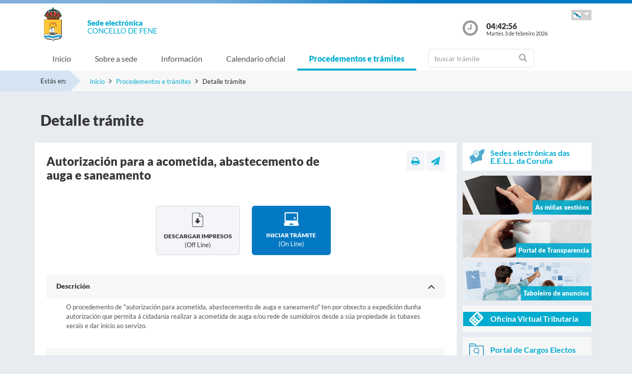

--- FILE ---
content_type: text/html;charset=UTF-8
request_url: https://sede.fene.gal/sxc/gl/procedimientosytramites/tramites/Autorizacionacometidaabastecimientoaguaysaneamiento_N
body_size: 34180
content:

























			
				
			

			
				
					
					
						














	
	


<!DOCTYPE html PUBLIC "-//W3C//DTD XHTML 1.0 Transitional//EN" "http://www.w3.org/TR/xhtml1/DTD/xhtml1-transitional.dtd">
<html xmlns="http://www.w3.org/1999/xhtml" xml:lang="gl">
<head>
	<meta charset="utf-8">
	<meta http-equiv="X-UA-Compatible" content="IE=11">
	<meta name="viewport" content="width=device-width, initial-scale=1, shrink-to-fit=no">
	<meta http-equiv="CACHE-CONTROL" content="no-cache"/>
	<meta http-equiv="PRAGMA" content="no-cache"/>
	<meta http-equiv="Expires" content="0"/>
	<meta http-equiv="Content-Type" content="text/html; charset=UTF-8" />
	<meta name="description" content="" />
	<meta name="keywords" content="" />
	

	
	
	
	
		
	
	
	<title> Sede electrónica  Fene - Autorización para a acometida, abastecemento de auga e saneamento</title>
	
	<link href="/sxc/export/system/modules/tgs.dipacoruna.subsede/resources/css/fontsGoogleapisFamilyLato.css" rel="stylesheet">
	<link href="/sxc/export/system/modules/tgs.dipacoruna.subsede/resources/css/glyphicons.css" rel="stylesheet" type="text/css">
	<link href="/sxc/export/system/modules/tgs.dipacoruna.subsede/resources/css/font-awesome.min.css" rel="stylesheet">

	<!-- Latest compiled and minified CSS -->
	<link href="/sxc/export/system/modules/tgs.dipacoruna.subsede/resources/css/bootstrap.min.css_1924498.css" rel="stylesheet">
	<link rel="shortcut icon" href="/sxc/favicon.ico" type="image/x-icon"/>
	
	<!-- Custom styles for this template -->
	<link href="/sxc/export/system/modules/tgs.dipacoruna.subsede/resources/css/subsede.css_1924561.css" rel="stylesheet" type="text/css" />
	
	<!-- librerías opcionales que activan el soporte de HTML5 para IE8 -->
	<!--[if lt IE 9]>
    <![endif]-->
	
	
		
		<link href="/sxc/export/system/modules/tgs.dipacoruna.subsede/resources/css/sede-background.css_1817759518.css" rel="stylesheet" type="text/css" />
		
		
	
	<script type="text/javascript" charset="utf-8" src="/sxc/system/modules/tgs.dipacoruna.subsede/resources/js/resources.js?locale=gl"></script>	

		
			<script type="text/javascript" src="/sxc/export/system/modules/tgs.dipacoruna.subsede/resources/js/jquery.min.js_1914089625.js"></script>
		
			<script type="text/javascript" src="/sxc/export/system/modules/tgs.dipacoruna.subsede/resources/js/js.js_1914089625.js"></script>
	
	<link rel="stylesheet" type="text/css" href="/sxc/export/system/modules/tgs.dipacoruna.subsede/resources/css/avisos.ww.min.css" />
	<link rel="stylesheet" type="text/css" href="/sxc/export/system/modules/tgs.dipacoruna.subsede/resources/css/cookieconsent.min.css" />

	<!-- Matomo Code -->
    <script type="text/javascript" src="/sxc/export/system/modules/tgs.dipacoruna.subsede/resources/js/matomo_inline.js_1914089625.js"></script>
	<!-- End Matomo Code -->
	

	<!--[if gte IE 6]>
		<link href="/sxc/export/system/modules/tgs.dipacoruna.subsede/resources/css/ie.css" rel="stylesheet" type="text/css" />
	<![endif]-->
	
</head>

						











<!-- WARNINGS -->
        
	
	

						<div class="wrap_gral">
							<!-- wrap -->
							<div class="wrap">
								














<body>
<div class="container-fluid">
	<div class="row ">
		<div class="col-md-12 barrasup"></div>
	</div>
</div>
<div class="container-fluid bgheader">
	<div class="container">
		<div class="row header">
			<div class="col-2 col-md-1 ">
				<div class="logo ">
					
  						<img id="logoCabecera" src="/sxc/export/sites/fene/recursos/images/Fene.png" alt="Fene" class="float-left d-block"/>
  					
				</div>
			</div>
			<div class="col-4 col-md-8">
				<h1>
					<span class="sedeInterior d-block">Sede electrónica</span>
					<span class="diputacionInterior d-block">Concello de Fene</span>
				</h1>
			</div>
			<div class="col-6 col-md-3">
				<div class="containerIdioma ">
					<div class="dropdown">
						<a class="btn dropdown-toggle idioma" href="#" role="button" id="dropdownMenuIdioma" data-bs-toggle="dropdown" aria-haspopup="true" aria-expanded="false">
							<img src="/sxc/export/system/modules/tgs.dipacoruna.subsede/resources/img/Galego.png">
						</a>
						<ul class="dropdown-menu" aria-labelledby="dropdownMenuIdioma">
							
										<li><a class="dropdown-item" title="Galego" lang="gl">
											<img src="/sxc/export/system/modules/tgs.dipacoruna.subsede/resources/img/Galego.png">Galego
										</a></li>
							
										<li><a class="dropdown-item" href="/sxc/es/procedimientosytramites/tramites/Autorizacionacometidaabastecimientoaguaysaneamiento_N" title="Castellano" lang="es">
											<img src="/sxc/export/system/modules/tgs.dipacoruna.subsede/resources/img/Castellano.png">Castellano
										</a></li>
							 
						</ul>
					</div>
				</div>
				<div class="hora row ">
					<div class="col-2 col-md-2">
						<img src="/sxc/export/system/modules/tgs.dipacoruna.subsede/resources/img/clockInterior.png" class="mx-auto d-block">
					</div>
					<div class="col-9 col-md-10">
						<span class="hour interior d-block" id="hora">04:42:53</span>
						<span class="date interior d-block" id="fecha">Martes 3 de febreiro 2026</span>
					</div>
				</div>
			</div>
		</div>
	</div>   
   









	<!-- menu -->
	
	<nav class="navbar navbar-expand-md navbar-interior bg-light">
		<div class="container">
			<a class="navbar-brand" href="#"></a>
			<button class="navbar-toggler" type="button" data-bs-toggle="collapse" data-bs-target="#navbarTogglerSede" aria-controls="navbarTogglerSede" aria-expanded="false" aria-label="Toggle navigation">
    			<span class="navbar-toggler-icon"></span>
  			</button>
			
			<div class="collapse navbar-collapse" id="navbarTogglerSede">
				<ul class="navbar-nav mr-auto ">
					
         	 			<li class='nav-item'>
							<a target="_top" href="/sxc/gl/index.html" title="Inicio" class="nav-link ">Inicio</a>
						</li>
					
         	 			<li class='nav-item'>
							<a target="_top" href="/sxc/gl/sobrelasede/" title="Sobre a sede" class="nav-link ">Sobre a sede</a>
						</li>
					
         	 			<li class='nav-item'>
							<a target="_top" href="/sxc/gl/informacion/" title="Información" class="nav-link ">Información</a>
						</li>
					
         	 			<li class='nav-item'>
							<a target="_top" href="/sxc/gl/calendario_oficial/" title="Calendario oficial" class="nav-link ">Calendario oficial</a>
						</li>
					
         	 			<li class='nav-item'>
							<a target="_top" href="/sxc/gl/procedimientosytramites/" title="Procedementos e trámites" class="nav-link active">Procedementos e trámites</a>
						</li>
					
         	 			<li class="nav-item">
							











<form method="post" class="buscForm" id="formBuscadorTramitesSup" action="/sxc/gl/procedimientosytramites/">
	<div class="row">
		<div class="col-8 col-md-12">
			<div class="inner-addon right-addon ">
				<i class="glyphicon glyphicon-search"></i>
				<input class="form-control" type="text" id="busq" name="query" placeholder="buscar trámite"/>
                <input type="hidden" name="search" value="search"/>
			</div>
		</div>
	</div>
</form>
						</li>
					
				</ul>
			</div>
		</div>
	</nav>
							</div>
						</div>
					
				
			

			 


				




<!-- migas -->





<div class="container-fluid bgbreadcum">
	<div class="container">
		<div class="estasen">Estás en:</div>
		<nav aria-label="breadcrumb">
			<ol class="breadcrumb">
					
							<li class="breadcrumb-item active" aria-current="page"><a href="/sxc/gl/" title="Inicio">Inicio</a></li>
					
							<li class="breadcrumb-item active" aria-current="page"><a href="/sxc/gl/procedimientosytramites/" title="Procedementos e trámites">Procedementos e trámites</a></li>
				
							<li class="breadcrumb-item">Detalle trámite</li>           		 		
           						
			</ol>
		</nav>
	</div>
</div>
<!-- fin migas -->

<section class="top40">
	<div class="container">
		<div class="row">
			<div class="col-md-12">			
				<h1>Detalle trámite</h1>
			</div>
		</div>
	</div>
</section>

<section class="top20 bottom40">
	<div class="container">
		<div class="row">
			<div class="col-md-9 fondoContendor">
				<div class="row">
					<div class="col contenido">
						
        
        					








<div class="row">
	<div class="col-7 col-md-9">
		
			<h2>Autorización para a acometida, abastecemento de auga e saneamento</h2>		
		
	</div>
	<div class="col-5 col-md-3">
		<div class="utilidades">
			<a class="util prim" href="#" title="Imprimir"><i class="fa fa-print"></i></a>
			<a class="util" href="mailto:?Subject=Autorización para a acometida, abastecemento de auga e saneamento&amp;body=Te invito a que visites la siguiente direcci&oacute;n: https://sede.fene.gal/sxc/gl/procedimientosytramites/tramites/Autorizacionacometidaabastecimientoaguaysaneamiento_N" title="Enviar a un amigo"><i class="fa fa-paper-plane"></i></a>
		</div>
	</div>
</div>
							
							
							
							
							
							
							
							
								
							
							
							
							
							
								
							
							
								
							
							
							
								
								
							
							


							 <div class="row top40">							
																	
										
											<div class="col">
												<a target="_blank" title="Abre pdf en ventana nueva" href="" class="offline" id="downloadOfflineLink" 
													data-idExp="U010" 
													data-post="/sxc/system/modules/tgs.dipacoruna.subsede/elements/downloadOffline.jsp"
													data-nombre='Autorización para a acometida, abastecemento de auga e saneamento'
													data-idioma='gl'
													>
													<div class="fondocajaDoc rounded bottom20 fright">
														<img class="mx-auto d-block" src="/sxc/export/system/modules/tgs.dipacoruna.subsede/resources/img/descargar.png">
														<p class="txtProc">Descargar impresos</p>
														<p class="txtMode">(off line)</p>
													</div>
												</a>
											</div>
																				
							
										<div class="col">
											<a title="Iniciar trámite online" href="https://sede.fene.gal/tramitador/entrada?idLogica=accesoDirecto&entrada=ciudadano&idEntidad=fene&idExpediente=U010&fkIdioma=GL" class="online">
												<div class="fondocajaOnline rounded bottom20 fleft">
													<img class="mx-auto d-block" src="/sxc/export/system/modules/tgs.dipacoruna.subsede/resources/img/online.png">
													<p class="txtProc">Iniciar trámite </p>
													<p class="txtMode">(on line)</p>
												</div>
											</a>
										</div>	
							
										
							</div>
							<div id="accordion" class="accordion accordion-flush top40">

								
								
								
									






	


	
	<div class="card">

		
			<div class="card-header null" role="button" id="datadesc1" data-bs-toggle="collapse" data-parent="#accordion" href="#desc1" aria-expanded="true" aria-controls="desc1">
				<a class="card-title-tramite">Descrición</a>
			</div>
		
		
		<div id="desc1" class="card-body collapse show" aria-labelledby="data1">
		
			
				<p>O procedemento de "autorización para acometida, abastecemento de auga e saneamento" ten por obxecto a expedición dunha autorización que permita á cidadanía realizar a acometida de auga e/ou rede de sumidoiros desde a súa propiedade ás tubaxes xerais e dar inicio ao servizo.</p>
			
			
			
			
					
		</div>
	</div>

								
									






	


	
	<div class="card">

		
			<div class="card-header null" role="button" id="dataquien1" data-bs-toggle="collapse" data-parent="#accordion" href="#quien1" aria-expanded="true" aria-controls="quien1">
				<a class="card-title-tramite">Quen pode presentar unha solicitude</a>
			</div>
		
		
		<div id="quien1" class="card-body collapse collapsed" aria-labelledby="data1">
		
			
				<p>Calquera persoa física ou xurídica que desexe solicitar autorización para a realización de acometidas e o inicio do abastecemento de auga e recollida de lixo.</p>
			
			
			
			
					
		</div>
	</div>

						    	
									






	


	
	<div class="card">

		
			<div class="card-header null" role="button" id="datacomo1" data-bs-toggle="collapse" data-parent="#accordion" href="#como1" aria-expanded="true" aria-controls="como1">
				<a class="card-title-tramite">Como e onde facer o proceso</a>
			</div>
		
		
		<div id="como1" class="card-body collapse show" aria-labelledby="data1">
		
			
				<p>Preferentemente de forma telemática a través do botón "Iniciar trámite". Se a persoa interesada non utiliza a vía telemática, poderá descargar o impreso ou impresos dende esta páxina ou acudir ao rexistro do Concello, onde lle facilitarán o dito impreso/s normalizado/s para presentar.</p>
			
			
			
			
					
		</div>
	</div>

						    									
								
								
								
			
								

									






	


	<div class="card">
		
			
			
					<div class="card-header null" role="button" id="datadoc1" data-bs-toggle="collapse" data-parent="#accordion" href="#doc1" aria-expanded="true" aria-controls="doc1">
						<a class="card-title-tramite">Documentación</a>
					</div>				
			
		
		
		<div id="doc1" class='card-body collapse show Documentacion' aria-labelledby="data1">
								
		
			
				<ul>
    <li>Solicitude de autorización para acometida, abastecemento de auga e saneamento.</li>
</ul>
			
			
			
				
			
					
					
								
		</div>
	</div>

					    		
								
									








	


	
	<div class="card">

		
			<div class="card-header collapsed" role="button" id="datanormativa1" data-bs-toggle="collapse" data-parent="#accordion" href="#normativa1" aria-expanded="true" aria-controls="normativa1">
				<a class="card-title-tramite">Normativa</a>
			</div>
		
		<div id="normativa1" class="card-body collapse null" aria-labelledby="data1">
		
			
				<ul>
<li><a title="Información Urbaní­stica de Galicia" href="http://siotuga.xunta.gal/siotuga/inventario?inv=1&amp;idconcello=15035" target="_blank" rel="noopener noreferrer">Plan Xeral de Ordenación Municipal.</a></li>
<li><a title="Ordenanza municipal" href="https://sede.dacoruna.gal/subtel/ordenanzas/ordenanza/5319" target="_blank" rel="noopener noreferrer">Ordenanza fiscal reguladora da taxa pola subministración de auga.</a></li>
<li><a title="Ordenanza municipal" href="https://sede.dacoruna.gal/subtel/ordenanzas/ordenanza/5320" target="_blank" rel="noopener noreferrer">Ordenanza fiscal reguladora da taxa polo servizo de saneamento.</a></li>
<li><a title="Ordenanza municipal" href="https://sede.dacoruna.gal/subtel/ordenanzas/ordenanza/14210" target="_blank" rel="noopener noreferrer">Ordenanza fiscal reguladora da taxa a prestación do servizo público municipal de colectores e estacións de bombeo das augas residuais verquidas á rede de saneamento municipal.</a></li>
</ul>
			
			
			
			
				
			
				
						
								
										
											
											<ul>
												
													
													
													
													
													<li>
														<a title="Decreto 143/2016, do 22 de setembro, polo que se aproba o Regulamento da Lei 2/2016, do 10 de febreiro, do solo de Galicia." href="https://entidadeslocais.dacoruna.gal/sxc/recursos/enlaces/Normativa/Decreto-143-2016" target="_blank" class='pdf'>
															
																Decreto 143/2016, do 22 de setembro, polo que se aproba o Regulamento da Lei 2/2016, do 10 de febreiro, do solo de Galicia.													
															
																											
														</a>
														<p>																												
															
														</p>
													</li>
												
											</ul>										
										
											
											<ul>
												
													
													
													
													
													<li>
														<a title="Lei 2/2016, do 10 de febreiro, do Solo de Galicia." href="https://entidadeslocais.dacoruna.gal/sxc/recursos/enlaces/Normativa/Ley-2-2016-suelo-Galicia" target="_blank" class='pdf'>
															
																Lei 2/2016, do 10 de febreiro, do Solo de Galicia.													
															
																											
														</a>
														<p>																												
															
														</p>
													</li>
												
											</ul>										
											
								
								
				
						
								
										
											
												<!-- <h3>Normativa Xeral</h3> -->
											
											<ul>
												
													
													
													
													
													<li>
														<a title="Lei 39/2015, do 1 de outubro, do Procedemento Administrativo Común das Administracións Públicas." href="https://entidadeslocais.dacoruna.gal/sxc/recursos/enlaces/Normativa/Ley-39-2015" target="_blank" class='pdf'>
															
																Lei 39/2015, do 1 de outubro, do Procedemento Administrativo Común das Administracións Públicas.													
															
																											
														</a>
													</li>
												
													
													
													
													
													<li>
														<a title="Lei 40/2015, do 1 de outubro, de Réxime Xurídico do Sector Público." href="https://entidadeslocais.dacoruna.gal/sxc/recursos/enlaces/Normativa/Ley-40-2015" target="_blank" class='pdf'>
															
																Lei 40/2015, do 1 de outubro, de Réxime Xurídico do Sector Público.													
															
																											
														</a>
													</li>
												
													
													
													
													
													<li>
														<a title="Lei Orgánica 3/2018, do 5 de decembro, de Protección de Datos Persoais e garantía dos dereitos dixitais." href="https://entidadeslocais.dacoruna.gal/sxc/recursos/enlaces/Normativa/Ley-3-2018" target="_blank" class='pdf'>
															
																Lei Orgánica 3/2018, do 5 de decembro, de Protección de Datos Persoais e garantía dos dereitos dixitais.													
															
																											
														</a>
													</li>
												
											</ul>										
											
								
						
				
		</div>
	</div>

									
								
					
								
									






	


	
	<div class="card">

		
			<div class="card-header collapsed" role="button" id="datamasinfo1" data-bs-toggle="collapse" data-parent="#accordion" href="#masinfo1" aria-expanded="true" aria-controls="masinfo1">
				<a class="card-title-tramite">Máis información</a>
			</div>
		
		
		<div id="masinfo1" class="card-body collapse null" aria-labelledby="data1">
		
			
				<p><strong>Nome: </strong>Autorización para acometida, abastecemento de auga e saneamento.<br /> <strong><br /> Unidade tramitadora:</strong> Urbanismo.<br /> <br /> <strong>Inicio do procedemento: </strong>A instancia de parte.<br /> <strong><br /> Tipo de interesado:</strong> Persoa física ou xurídica.<br /> <strong><br /> Órgano de resolución:</strong> Alcaldía sen prexuízo de órgano no cal delegue.<br /> <br /><strong>Carácter silencio administrativo:</strong>&nbsp;Silencio positivo.<br /><strong><br />Prazo de resolución:</strong>&nbsp;3 meses.<br /> <br /> <strong>Recurso aplicable: </strong>En vía administrativo recurso potestativo de reposición ou directamente recurso contencioso administrativo.<br /> <br /> <strong>Taxas/impostos:</strong> Consultar as ordenanzas fiscais do apartado de normativa.<br /> <br /> <strong>Canles de atención:</strong> Telemático (Iniciar trámite).<br /> <br /> &nbsp;&nbsp;&nbsp;&nbsp;&nbsp;&nbsp;&nbsp;&nbsp;&nbsp;&nbsp;&nbsp;&nbsp;&nbsp;&nbsp;&nbsp;&nbsp;&nbsp;&nbsp;&nbsp;&nbsp;&nbsp;&nbsp;&nbsp;&nbsp;&nbsp;&nbsp;&nbsp;&nbsp;&nbsp;&nbsp;&nbsp;&nbsp;&nbsp;&nbsp;&nbsp; Presencial.</p>
			
			
			
			
					
		</div>
	</div>

						    	
								
								

							</div>
						
					</div>
				</div>
			</div>
			<div class="col-md-3">
				











	
		
		
		
		
	
	
	
		<div class="bannerTexto bottom10">
			<a href="https://entidadeslocais.dacoruna.gal/sxc/gl" title="Sedes electrónicas das E.E.L.L. da Coruña e Oficinas de Rexistro Cl@ve">
				<div class="row">
					<div class="col-2 col-sm-2">
						
							
							
								<img class="d-block" src="/sxc/export/system/modules/tgs.dipacoruna.subsede/resources/img/icon_Subsedes.png">
							
						
					</div>
					<div class="col-10 col-sm-10 labelMenuLateral">
						Sedes electrónicas das E.E.L.L. da Coruña
					</div>
				</div>
			</a>
		</div>
				<!-- columna derecha  todos -->
		<div class="bannerImg bottom10">
			<a href="https://sede.fene.gal/tramitador/ciudadano?idLogica=inicio&entrada=ciudadano&idEntidad=fene&fkIdioma=GL" title="As miñas xestións - Notificacións">
				<img src="/sxc/export/system/modules/tgs.dipacoruna.subsede/resources/img/bg_bannerMisGestiones.png">
				<p>As miñas xestións</p>
			</a>
		</div>
		
		<div class="bannerImg bottom10">
			<a href="/sxc/gl/portal_transparencia/" title="Portal de Transparencia">
				
					
					
						<img src="/sxc/export/system/modules/tgs.dipacoruna.subsede/resources/img/bg_bannerTransparenciaSubsede.png">
					
				
				<p>Portal de Transparencia</p>
			</a>
		</div>
		
		<div class="bannerImg bottom10">
			<a href="/sxc/gl/informacion/" title="Taboleiro de anuncios">
				<img src="/sxc/export/system/modules/tgs.dipacoruna.subsede/resources/img/bg_bannerTablonAnuncios.jpg">
				<p>Taboleiro de anuncios</p>
			</a>
		</div>
		
				
					<div class="fondocaja bottom10 ">
						<a href="/sxc/gl/sobrelasede/oficina_virtual/" title="Acceso a Oficina Virtual Tributaria">
							<div class="row negativo">
								<div class="col-2 col-sm-2">
									<img class="d-block" src="/sxc/export/system/modules/tgs.dipacoruna.subsede/resources/img/iconos/tributarios.png" width="29">
								</div>
								<div class="col-10 col-sm-10 labelMenuLateral negativo">Oficina Virtual Tributaria</div>
							</div>
						</a>
					</div>
				
		

		
			<div class="fondocaja bottom10" >
				<a href="https://sede.fene.gal/tramitador/ciudadano?idLogica=inicioCargosElectos&entrada=ciudadano&idEntidad=fene&fkIdioma=GL" title="Acceso á documentación de Órganos Colexiados">
					<div class="row">
						<div class="col-2 col-sm-2">
							<img class="d-block" src="/sxc/export/system/modules/tgs.dipacoruna.subsede/resources/img/organoscolegiados.svg" width="30">
						</div>
						<div class="col-10 col-sm-10 labelMenuLateral">
							Portal de Cargos Electos
						</div>
					</div>
				</a>
			</div>  
		
		
		
			<div class="fondocaja bottom10" >
				<a href="https://sede.fene.gal/tramitador/ciudadano?idLogica=inicioPortalEmpresas&entrada=ciudadano&idEntidad=fene&fkIdioma=GL" title="Acceso á documentación de Empresas">
					<div class="row">
						<div class="col-2 col-sm-2">
							<img class="d-block" src="/sxc/export/system/modules/tgs.dipacoruna.subsede/resources/img/portal_empresas.png" width="40">
						</div>
						<div class="col-10 col-sm-10 labelMenuLateral">
							Portal de Empresas
						</div>
					</div>
				</a>
			</div>
		
		
		
		
		<div class="fondocaja bottom10">
			<!--<a href="https://sede.dacoruna.gal/sxc/gl/sobrelasede/impresos_generales/">-->
			<a href="/sxc/gl/sobrelasede/impresos_generales/" title="Impresos xerais">
				<div class="row">
					<div class="col-2 col-sm-2">
						
							
							
								<img class="d-block" src="/sxc/export/system/modules/tgs.dipacoruna.subsede/resources/img/icon_ImpresosGeneralesSubsede.png">
							
						
					</div>
					<div class="col-10 col-sm-10 labelMenuLateral">
						Impresos xerais
					</div>
				</div>
			</a>
		</div>
		
		<div class="fondocaja top10 bottom20">
			<h4 class="titulo">Outros Servizos</h4>
			<ul class="listado">
				
					
					
					
					<li ><a href="/sxc/gl/cita/index.html" title="Solicitude de Cita Previa Urbanismo" ><b>Solicitude de Cita Previa Urbanismo</b></a></li>
				
					
					
					
					<li ><a href="http://fene.gal/portal-cidadan/perfil-contratante/gl" title="Perfil do contratante" target="_blank">Perfil do contratante</a></li>
				
					
					
					
					<li ><a href="https://entidadeslocais.dacoruna.gal/sxc/recursos/enlaces/EnlacesInteres/Portal_Face" title="Entrada de Facturas Electrónicas" target="_blank">Entrada de Facturas Electrónicas</a></li>
				
					
					
					
					<li ><a href="https://entidadeslocais.dacoruna.gal/sxc/recursos/enlaces/EnlacesInteres/Portal_Notifica" title="Sistema de Notificación Electrónica" >Sistema de Notificación Electrónica</a></li>
				
					
					
					
					<li ><a href="/sxc/gl/procedimientosytramites/tramites/Reclamacionesquejasysugerencias_N" title="Caixa de suxestións, queixas ou reclamacións" >Caixa de suxestións, queixas ou reclamacións</a></li>
				
					
					
					
					<li ><a href="/sxc/gl/procedimientosytramites/tramites/SeleccionCanal_N" title="Canle de Denuncias Antifraude" >Canle de Denuncias Antifraude</a></li>
				
					
					
					
					<li ><a href="https://entidadeslocais.dacoruna.gal/sxc/gl/actualidad/ultimas_noticias/" title="Actualidade" target="_blank">Actualidade</a></li>
				
					
					
					
					<li ><a href="/sxc/gl/informacion/verificacion_documentos/" title="Verificación de documentos" >Verificación de documentos</a></li>
				
					
					
					
					<li ><a href="https://entidadeslocais.dacoruna.gal/sxc/recursos/enlaces/EnlacesInteres/RegistroElectronicoComun" title="Rexistro Electrónico Común" target="_blank">Rexistro Electrónico Común</a></li>
				
			</ul>
		</div>
	

					
			</div>
		</div>
	</div>
</section>	
        	       	






			
				
			

			

			 


			
				











<footer class="site-footer invert minimal">
	<div class="footer-area-wrap">
		<div class="container">
			<div class="row">
				<div class="col-md-4">
					
						
						
						
				
						
						
							<img id="logoPieEntidad" src="/sxc/export/sites/fene/recursos/images/Fene.png" alt="Fene"/>
											
				
						
						
						
							<h5 class="top20">Concello de Fene</h5>
						
						
							<span class="d-block txtfooter">Praza do Alcalde Ramón José Souto González, s/n</span>
						
						
							<span class="d-block txtfooter">15500 Fene - A Coruña</span>
						
						
							<span class="d-block txtfooter">Tlf. 981 492 707</span>
						
						
							
							
								
								
									<span class="d-block txtfooter">
										Informaci&oacute;n: <a href="mailto:sede@fene.gal" title="">sede@fene.gal</a>
									</span>
									<span class="d-block txtfooter">
										<a href="/sxc/gl/contacto" title="Ir a Contacto ">
										Ir a Contacto 
										</a>
									</span>
								
							
						
					
				</div>
				<div class="col-md-4">
					<h5>ACCESOS DIRECTOS</h5>
					<ul class="footer-enlaces">
						
							
								<li>
									<a href="/sxc/gl/cita/" target="_blank" class="colorBlanco"><b>
										
										Solicitude de Cita Previa Urbanismo</b>
									</a>
								</li>	
							
							
											
						<li>
							<a href="https://entidadeslocais.dacoruna.gal/sxc/gl">
								Sedes electrónicas das E.E.L.L. da Coruña e Oficinas de Rexistro Cl@ve
							</a>
						</li>
						<li>
							
							<a href="https://sede.fene.gal/tramitador/ciudadano?idLogica=inicio&entrada=ciudadano&idEntidad=fene&fkIdioma=GL" target="_blank">
								As miñas xestións - Notificacións
							</a>
						</li>
						<li>
							<a href="/sxc/gl/portal_transparencia/" target="_blank">
								
								Portal de Transparencia
							</a>
						</li>
						<li>
							<a href="/sxc/gl/sobrelasede/impresos_generales/">
								Impresos xerais
							</a>
						</li>
						<li>
							<a href="/sxc/gl/calendario_oficial">
								
								Calendario Oficial
							</a>
						</li>
						<li>
							
							<a href="http://fene.gal/portal-cidadan/perfil-contratante/gl" target="_blank">
								
								Perfil do Contratante
							</a>
						</li>
						<li>
							<a href="/sxc/gl/informacion/tablon/">
								
								Taboleiro de Anuncios
							</a>
						</li>
				
					
					
						<li>
							<a href="/sxc/gl/procedimientosytramites/tramites/Reclamacionesquejasysugerencias_N">
								
								Buzón de Suxerencias, Queixas ou Reclamacións
							</a>
						</li>					
					
				
						<li>
							<a href="/sxc/gl/informacion/verificacion_documentos/">
								
								Verificación de Documentos
							</a>
						</li>
					</ul>
				</div>
				<div class="col-md-4">
					









<ul class="footer-enlaces">		
 
 	<h5>Enlaces de interese</h5>		
	
    	
        
			
            	
                
                
				
            		<li><a href="http://www.fenecidadan.gal/" title="Abre nova ventá coa páxina web do Concello de Fene" target="_blank">Concello de Fene</a></li>
						
			
		
	
 
 
	        	
			
            	
                
                
				
            		<li><a href="https://www.dacoruna.gal/" title="Abre nova ventá coa páxina web da Deputación da Coruña" target="_blank">Deputación da Coruña</a></li>
						
			
            	
                
                
				
            		<li><a href="https://www.xunta.gal" title="Abre nova ventá coa páxina web da Xunta de Galicia" target="_blank">Xunta de Galicia</a></li>
						
			
            	
                
                
				
            		<li><a href="https://administracion.gob.es/" title="Abre nova ventá coa páxina web de Punto Acceso Xeral" target="_blank">Punto Acceso Xeral</a></li>
						
			
            	
                
                
				
            		<li><a href="https://bop.dacoruna.gal/" title="Abre nova ventá coa páxina web do BOP A Coruña" target="_blank">BOP</a></li>
						
			
            	
                
                
				
            		<li><a href="https://www.xunta.gal/diario-oficial-galicia/" title="Abre nova ventá coa páxina web do Diario Oficial de Galicia" target="_blank">DOG</a></li>
						
			
            	
                
                
				
            		<li><a href="https://boe.es/" title="Abre nova ventá coa páxina web do Boletín Oficial do Estado" target="_blank">BOE</a></li>
						
			
            	
                
                
				
            		<li><a href="https://www.dnie.es/" title="Abre nova ventá coa páxina web do DNIe" target="_blank">eDNI</a></li>
						
			
            	
                
                
				
            		<li><a href="https://valide.redsara.es" title="Abre nova ventá coa páxina web de Validacións" target="_blank">Validacións</a></li>
						
			
            	
                
                
				
            		<li><a href="https://www.fnmt.es/" title="FNMT" target="_blank">FNMT</a></li>
						
			
            	
                
                
				
            		<li><a href="https://www1.sedecatastro.gob.es/" title="Oficina Virtual do Catastro" >Oficina Virtual do Catastro</a></li>
						
			
									
										<li>
											<a href="https://sede.dacoruna.gal">
												Sede Electrónica Deputación Provincial da Coruña
											</a>
										</li>
									
		
	
	
 
 </ul>
			

				</div>
			</div>
		</div>
	</div>
	<div class="footer-container container">
		<div class="site-info">
			<div class="footer-links">
				<ul class="inline-list footlink">				
					<li class="pieConResaltado">
						<a href="/sxc/gl/soporte" target="_top" title="Soporte técnico">
							Soporte técnico
						</a> - 
					</li>
					<li>
						<a href="/sxc/gl/accesibilidad" target="_top" title="Accesibilidade">
							Accesibilidade
						</a> - 
					</li>
					<li>
						<a href="/sxc/gl/mapaweb" target="_top" title="Mapa web">
							Mapa web
						</a> - 
					</li>
					<li>
						<a href="/sxc/gl/avisolegal" target="_top" title="Aviso legal">
							Aviso legal
						</a> - 
					</li>
						
							
							
								<li>
									<a href="/sxc/gl/sobrelasede/proteccion_datos/" target="_top" title="Privacidade">
										Privacidade
									</a> - 
								</li>
							
						

					
					
					<li>
						<a href="/sxc/gl/sobrelasede/seguridad" target="_top" title="Seguridade">
							Seguridade
						</a> - 
					</li>
					
					
					<li class="pieConResaltado">
						<a href="/sxc/gl/ayuda" target="_top" title="Axuda">
							Axuda
						</a>
					</li>
				</ul>
			</div>
			<div class="footer-container">
				<div class="footer-copyright">&copy; 2026 Plataforma de Administraci&oacute;n Electr&oacute;nica · Deputación Provincial da Coruña</div>
			</div>
		</div>
	</div>	
	<div class="footer-container container">
		<div class="row">
			<div class="col-md-4">
			
			
		
					<a href="https://sede.dacoruna.gal" title="Sede Deputación da Coruña" target="_blank">
							<img src="https://sede.dacoruna.gal/sxc/export/sites/diputacion/recursos/images/logoDiputacionNegativo.svg"  title="Sede Diputación de A Coruña" id="logoConcelloDixital" class="pieLogos">
					</a>
			</div>			
			<div class="col-md-4">
			
			
		
					<a href="https://entidadeslocais.dacoruna.gal/sxc/recursos/enlaces/Varios/concelloDixital" title="Concello Dixital" target="_blank">
							<img src="https://sede.dacoruna.gal/sxc/export/sites/diputacion/recursos/images/TEDEC24_20211220_Imagotipo-fondo-transparente-vectorial_3.svg"  title="Diputación Provincial de A Coruña" id="logoConcelloDixital" class="pieLogos">
					</a>
			</div>					
			<div class="col-md-4">			
							
								
								<a href="/sxc/gl/sobrelasede/seguridad" title="ENS">
									<img src="https://sede.dacoruna.gal/sxc/export/sites/diputacion/recursos/images/distintivo_ens_certificacion_MEDIA_165x201.png"  title="ENS" class="pieLogos">
								</a>
								
								
							
			</div>
		</div>
	</div>		
</footer>	


<!-- jQuery library -->
<script src="/sxc/export/system/modules/tgs.dipacoruna.subsede/resources/js/jquery-ui.min.js_1924499.js"></script>

<script src="/sxc/export/system/modules/tgs.dipacoruna.subsede/resources/js/datepicker_languages.js_1924498.js"></script>
<script src="/sxc/export/system/modules/tgs.dipacoruna.subsede/resources/js/calendario.js_1924498.js"></script>

<!-- Popper JS -->
<!--<script src="/sxc/system/modules/tgs.dipacoruna.subsede/resources/js/popper.min.js?001"></script>-->

<!-- Latest compiled JavaScript -->
<script src="/sxc/export/system/modules/tgs.dipacoruna.subsede/resources/js/bootstrap.bundle.min.js_1924498.js"></script>

				




--- FILE ---
content_type: text/css
request_url: https://sede.fene.gal/sxc/export/system/modules/tgs.dipacoruna.subsede/resources/css/sede-background.css_1817759518.css
body_size: 40
content:







	









	
			#cuerpo{
				background: url('/sxc/recursos/images/fene.jpg') no-repeat top center fixed; 
				background-size: cover;"
			}		
	

--- FILE ---
content_type: application/javascript;charset=UTF-8
request_url: https://sede.fene.gal/sxc/system/modules/tgs.dipacoruna.subsede/resources/js/resources.js?locale=gl
body_size: 1194
content:




	
	var resources = {
		'msg.locale':'gl',
		'dipacoruna_captcha_public_key':'6LcAb8kSAAAAAB8LDWzyU4gGik-ThwgY90iNyZi7',
		'dipacoruna_captcha_theme':'red',	
		'msg.captcha.instructions_visual':'Escribe as 2 palabras',		
		'msg.captcha.instructions_audio ':'Escribe o que ouzas',
		'msg.captcha.play_again':'Reproducir de novo',				
		'msg.captcha.cant_hear_this':'Descargar en formato mp3',						
		'msg.captcha.visual_challenge':'Modo Visual',
		'msg.captcha.audio_challenge':'Modo audio',				
		'msg.captcha.refresh_btn':'Actualizar',	
		'msg.captcha.help_btn':'Axuda',		
		'msg.captcha.incorrect_try_again':'Captcha Incorrecto. Proba de novo',
		'msg.forms.error.general':'Ocorreu un erro ao enviar o formulario',
		'msg.forms.error.campo.obligatorio':'Campo obrigatorio.',
		'msg.forms.error.campo.email':'E-mail incorrecto.',
		'msg.forms.error.campo.captcha':'Captcha incorrecto.',
		'msg.forms.error.campo.longitud.max':'Lonxitude máxima permitida:',
		'msg.calendar.boton.next':'Ano seguinte',
		'msg.calendar.boton.prev':'Ano anterior'
	};
	
	var	dayNames =  [
		"Domingo", "Luns", "Martes","Mércores", "Xoves", "Venres", "Sábado"
		];
	
	var	monthNames = [
	"xaneiro", "febreiro", "marzo", "abril", "maio","xuño","xulio","agosto", "setembro", "outubro","novembro", "decembro"
	];
	